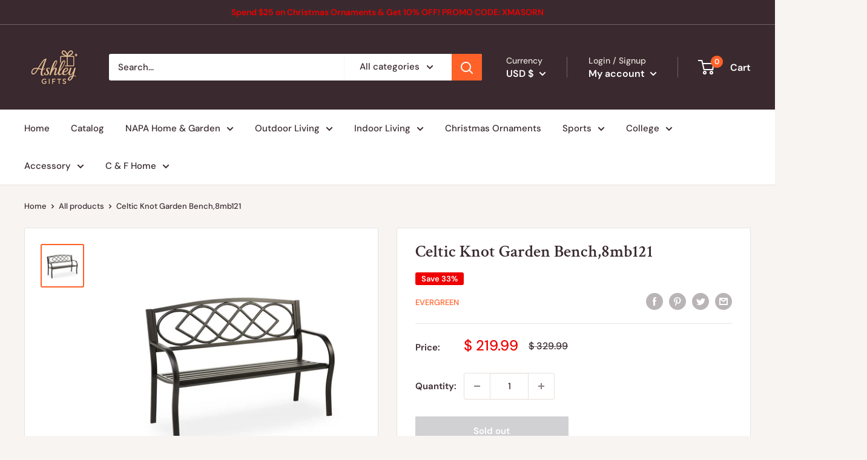

--- FILE ---
content_type: text/javascript
request_url: https://mygardenflag.com/cdn/shop/t/23/assets/custom.js?v=90373254691674712701646751842
body_size: -704
content:
//# sourceMappingURL=/cdn/shop/t/23/assets/custom.js.map?v=90373254691674712701646751842
